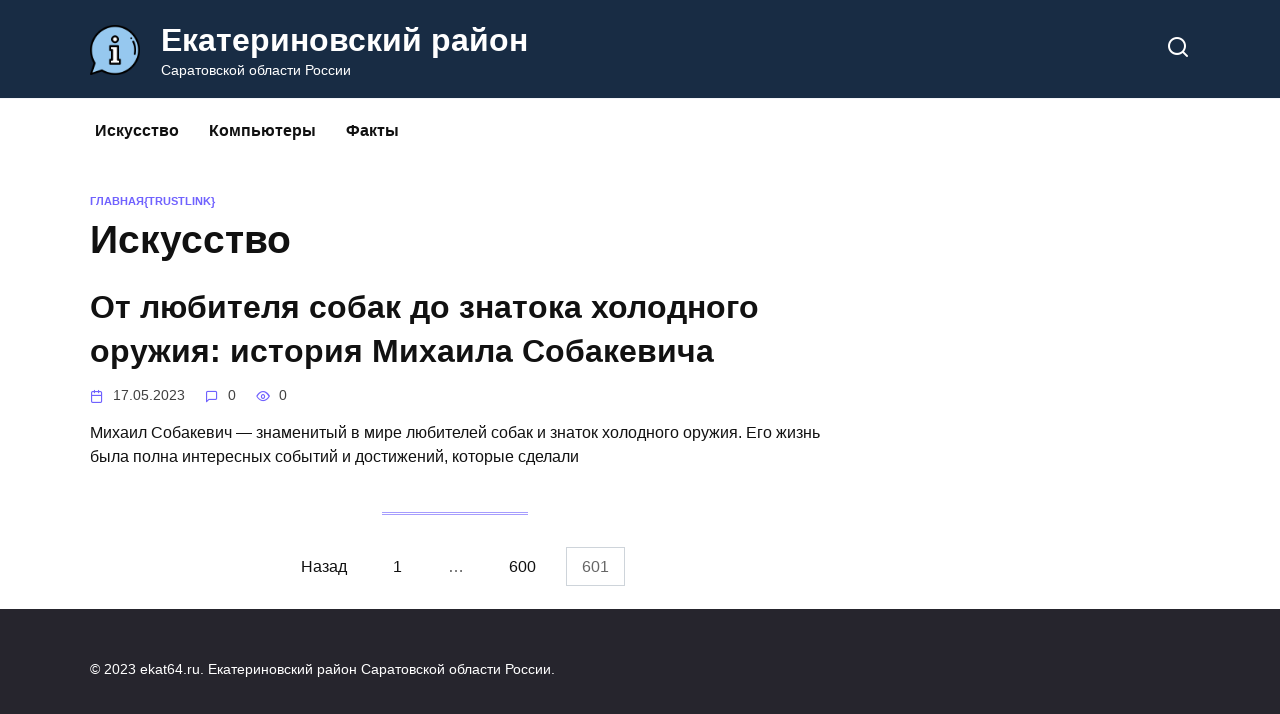

--- FILE ---
content_type: application/javascript;charset=utf-8
request_url: https://w.uptolike.com/widgets/v1/version.js?cb=cb__utl_cb_share_1768496839158397
body_size: 397
content:
cb__utl_cb_share_1768496839158397('1ea92d09c43527572b24fe052f11127b');